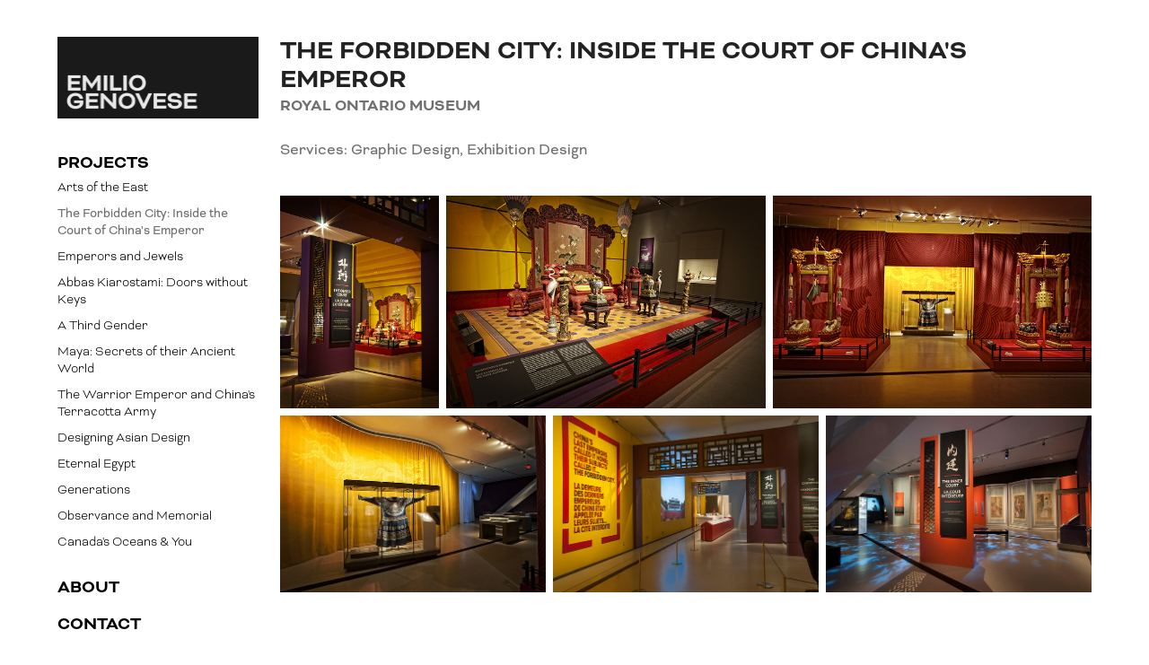

--- FILE ---
content_type: text/html; charset=utf-8
request_url: https://emiliogenovese.ca/the-forbidden-city-inside-the-court-of-chinas-empero
body_size: 4475
content:
<!DOCTYPE HTML>
<html lang="en-US">
<head>
  <meta charset="UTF-8" />
  <meta name="viewport" content="width=device-width, initial-scale=1" />
      <meta name="keywords"  content="Exhibition,exhibit,museum,china,Experiential design,Forbidden City" />
      <meta name="twitter:card"  content="summary_large_image" />
      <meta name="twitter:site"  content="@AdobePortfolio" />
      <meta  property="og:title" content="Emilio Genovese - Experiential Designer - The Forbidden City: Inside the Court of China's Emperor" />
      <meta  property="og:image" content="https://cdn.myportfolio.com/994ddf2e-4b47-474a-982d-9bc42d79b8a4/05007577-aa75-4888-8c13-fcae9d59dfb7_rwc_0x0x1897x2530x1897.jpg?h=400d4cb7cecd2930c95f84b35094656d" />
      <link rel="icon" href="[data-uri]"  />
        <link rel="apple-touch-icon" href="https://cdn.myportfolio.com/994ddf2e-4b47-474a-982d-9bc42d79b8a4/9727b16c-7e90-4cab-b968-0c01311c33c6_carw_1x1x180.jpg?h=dea4633870b43c80bc5c79b1427d830b" />
      <link rel="stylesheet" href="/dist/css/main.css" type="text/css" />
      <link rel="stylesheet" href="https://cdn.myportfolio.com/994ddf2e-4b47-474a-982d-9bc42d79b8a4/000ac96634f89dfd433517ed414abca51746748674.css?h=97ec2cc3bf50db7ede0d4e190fa3878b" type="text/css" />
    <link rel="canonical" href="https://emiliogenovese.ca/the-forbidden-city-inside-the-court-of-chinas-empero" />
      <title>Emilio Genovese - Experiential Designer - The Forbidden City: Inside the Court of China's Emperor</title>
    <script type="text/javascript" src="//use.typekit.net/ik/[base64].js?cb=35f77bfb8b50944859ea3d3804e7194e7a3173fb" async onload="
    try {
      window.Typekit.load();
    } catch (e) {
      console.warn('Typekit not loaded.');
    }
    "></script>
</head>
  <body class="transition-enabled">  <div class='page-background-video page-background-video-with-panel'>
  </div>
  <div class="js-responsive-nav">
    <div class="responsive-nav has-social">
      <div class="close-responsive-click-area js-close-responsive-nav">
        <div class="close-responsive-button"></div>
      </div>
          <nav data-hover-hint="nav">
              <ul class="group">
                  <li class="gallery-title"><a href="/work"  >Projects</a></li>
            <li class="project-title"><a href="/arts-of-the-east"  >Arts of the East</a></li>
            <li class="project-title"><a href="/the-forbidden-city-inside-the-court-of-chinas-empero" class="active" >The Forbidden City: Inside the Court of China's Emperor</a></li>
            <li class="project-title"><a href="/emperors-and-jewels"  >Emperors and Jewels</a></li>
            <li class="project-title"><a href="/abbas-kiarostami-doors-without-keys"  >Abbas Kiarostami: Doors without Keys</a></li>
            <li class="project-title"><a href="/a-third-gender"  >A Third Gender</a></li>
            <li class="project-title"><a href="/maya-secrets-of-their-ancient-world"  >Maya: Secrets of their Ancient World</a></li>
            <li class="project-title"><a href="/the-warrior-emperor-and-chinas-terracotta-army"  >The Warrior Emperor and China's Terracotta Army</a></li>
            <li class="project-title"><a href="/designing-asian-design"  >Designing Asian Design</a></li>
            <li class="project-title"><a href="/eternal-egypt"  >Eternal Egypt</a></li>
            <li class="project-title"><a href="/generations"  >Generations</a></li>
            <li class="project-title"><a href="/observance-and-memorial"  >Observance and Memorial</a></li>
            <li class="project-title"><a href="/canadas-oceans-you"  >Canada's Oceans &amp; You</a></li>
              </ul>
      <div class="page-title">
        <a href="/about" >ABOUT</a>
      </div>
      <div class="page-title">
        <a href="/contact" >Contact</a>
      </div>
              <div class="social pf-nav-social" data-hover-hint="navSocialIcons">
                <ul>
                        <li>
                          <a href="https://www.linkedin.com/in/emiliogenovese/" target="_blank">
                            <svg version="1.1" id="Layer_1" xmlns="http://www.w3.org/2000/svg" xmlns:xlink="http://www.w3.org/1999/xlink" viewBox="0 0 30 24" style="enable-background:new 0 0 30 24;" xml:space="preserve" class="icon">
                            <path id="path-1_24_" d="M19.6,19v-5.8c0-1.4-0.5-2.4-1.7-2.4c-1,0-1.5,0.7-1.8,1.3C16,12.3,16,12.6,16,13v6h-3.4
                              c0,0,0.1-9.8,0-10.8H16v1.5c0,0,0,0,0,0h0v0C16.4,9,17.2,7.9,19,7.9c2.3,0,4,1.5,4,4.9V19H19.6z M8.9,6.7L8.9,6.7
                              C7.7,6.7,7,5.9,7,4.9C7,3.8,7.8,3,8.9,3s1.9,0.8,1.9,1.9C10.9,5.9,10.1,6.7,8.9,6.7z M10.6,19H7.2V8.2h3.4V19z"/>
                            </svg>
                          </a>
                        </li>
                </ul>
              </div>
          </nav>
    </div>
  </div>
  <div class="site-wrap cfix js-site-wrap">
    <div class="site-container">
      <div class="site-content e2e-site-content">
        <div class="sidebar-content">
          <header class="site-header">
              <div class="logo-wrap" data-hover-hint="logo">
                    <div class="logo e2e-site-logo-text logo-image  ">
    <a href="" class="image-normal image-link">
      <img src="https://cdn.myportfolio.com/994ddf2e-4b47-474a-982d-9bc42d79b8a4/6059caec-4157-44b6-bb5c-157296edbdad_rwc_30x0x3604x1454x4096.png?h=b10e2ee7b04dc06a532a582b3a4c507d" alt="Emilio Genovese">
    </a>
</div>
              </div>
  <div class="hamburger-click-area js-hamburger">
    <div class="hamburger">
      <i></i>
      <i></i>
      <i></i>
    </div>
  </div>
          </header>
              <nav data-hover-hint="nav">
              <ul class="group">
                  <li class="gallery-title"><a href="/work"  >Projects</a></li>
            <li class="project-title"><a href="/arts-of-the-east"  >Arts of the East</a></li>
            <li class="project-title"><a href="/the-forbidden-city-inside-the-court-of-chinas-empero" class="active" >The Forbidden City: Inside the Court of China's Emperor</a></li>
            <li class="project-title"><a href="/emperors-and-jewels"  >Emperors and Jewels</a></li>
            <li class="project-title"><a href="/abbas-kiarostami-doors-without-keys"  >Abbas Kiarostami: Doors without Keys</a></li>
            <li class="project-title"><a href="/a-third-gender"  >A Third Gender</a></li>
            <li class="project-title"><a href="/maya-secrets-of-their-ancient-world"  >Maya: Secrets of their Ancient World</a></li>
            <li class="project-title"><a href="/the-warrior-emperor-and-chinas-terracotta-army"  >The Warrior Emperor and China's Terracotta Army</a></li>
            <li class="project-title"><a href="/designing-asian-design"  >Designing Asian Design</a></li>
            <li class="project-title"><a href="/eternal-egypt"  >Eternal Egypt</a></li>
            <li class="project-title"><a href="/generations"  >Generations</a></li>
            <li class="project-title"><a href="/observance-and-memorial"  >Observance and Memorial</a></li>
            <li class="project-title"><a href="/canadas-oceans-you"  >Canada's Oceans &amp; You</a></li>
              </ul>
      <div class="page-title">
        <a href="/about" >ABOUT</a>
      </div>
      <div class="page-title">
        <a href="/contact" >Contact</a>
      </div>
                  <div class="social pf-nav-social" data-hover-hint="navSocialIcons">
                    <ul>
                            <li>
                              <a href="https://www.linkedin.com/in/emiliogenovese/" target="_blank">
                                <svg version="1.1" id="Layer_1" xmlns="http://www.w3.org/2000/svg" xmlns:xlink="http://www.w3.org/1999/xlink" viewBox="0 0 30 24" style="enable-background:new 0 0 30 24;" xml:space="preserve" class="icon">
                                <path id="path-1_24_" d="M19.6,19v-5.8c0-1.4-0.5-2.4-1.7-2.4c-1,0-1.5,0.7-1.8,1.3C16,12.3,16,12.6,16,13v6h-3.4
                                  c0,0,0.1-9.8,0-10.8H16v1.5c0,0,0,0,0,0h0v0C16.4,9,17.2,7.9,19,7.9c2.3,0,4,1.5,4,4.9V19H19.6z M8.9,6.7L8.9,6.7
                                  C7.7,6.7,7,5.9,7,4.9C7,3.8,7.8,3,8.9,3s1.9,0.8,1.9,1.9C10.9,5.9,10.1,6.7,8.9,6.7z M10.6,19H7.2V8.2h3.4V19z"/>
                                </svg>
                              </a>
                            </li>
                    </ul>
                  </div>
              </nav>
        </div>
        <main>
  <div class="page-container" data-context="page.page.container" data-hover-hint="pageContainer">
    <section class="page standard-modules">
        <header class="page-header content" data-context="pages" data-identity="id:p622161d5bbde12bd832f6aaddd140000e059cfd1d163434b9e486">
            <h1 class="title preserve-whitespace">The Forbidden City: Inside the Court of China's Emperor</h1>
            <div class="custom1 preserve-whitespace">ROYAL ONTARIO MUSEUM</div>
            <div class="custom2 preserve-whitespace">Services: Graphic Design, Exhibition Design</div>
        </header>
      <div class="page-content js-page-content" data-context="pages" data-identity="id:p622161d5bbde12bd832f6aaddd140000e059cfd1d163434b9e486">
        <div id="project-canvas" class="js-project-modules modules content">
          <div id="project-modules">
              
              
              
              
              
              
              
              <div class="project-module module media_collection project-module-media_collection" data-id="m622161d5984eeba3e586167eb0aee1232b75e96ba2d15373474e1"  style="padding-top: px;
padding-bottom: px;
">
  <div class="grid--main js-grid-main" data-grid-max-images="
  ">
    <div class="grid__item-container js-grid-item-container" data-flex-grow="194.94861660079" style="width:194.94861660079px; flex-grow:194.94861660079;" data-width="1897" data-height="2530">
      <script type="text/html" class="js-lightbox-slide-content">
        <div class="grid__image-wrapper">
          <img src="https://cdn.myportfolio.com/994ddf2e-4b47-474a-982d-9bc42d79b8a4/9b467aa5-a770-47b6-a0fc-34d0c7bd0b17_rw_1920.jpg?h=b413c4659893b180090099195d6083c1" srcset="https://cdn.myportfolio.com/994ddf2e-4b47-474a-982d-9bc42d79b8a4/9b467aa5-a770-47b6-a0fc-34d0c7bd0b17_rw_600.jpg?h=f96784b283c3c8ac3d2764ccf2c81eaa 600w,https://cdn.myportfolio.com/994ddf2e-4b47-474a-982d-9bc42d79b8a4/9b467aa5-a770-47b6-a0fc-34d0c7bd0b17_rw_1200.jpg?h=bd96b05a368f30e419fdd6ba9e9ce804 1200w,https://cdn.myportfolio.com/994ddf2e-4b47-474a-982d-9bc42d79b8a4/9b467aa5-a770-47b6-a0fc-34d0c7bd0b17_rw_1920.jpg?h=b413c4659893b180090099195d6083c1 1897w,"  sizes="(max-width: 1897px) 100vw, 1897px">
        <div>
      </script>
      <img
        class="grid__item-image js-grid__item-image grid__item-image-lazy js-lazy"
        src="[data-uri]"
        
        data-src="https://cdn.myportfolio.com/994ddf2e-4b47-474a-982d-9bc42d79b8a4/9b467aa5-a770-47b6-a0fc-34d0c7bd0b17_rw_1920.jpg?h=b413c4659893b180090099195d6083c1"
        data-srcset="https://cdn.myportfolio.com/994ddf2e-4b47-474a-982d-9bc42d79b8a4/9b467aa5-a770-47b6-a0fc-34d0c7bd0b17_rw_600.jpg?h=f96784b283c3c8ac3d2764ccf2c81eaa 600w,https://cdn.myportfolio.com/994ddf2e-4b47-474a-982d-9bc42d79b8a4/9b467aa5-a770-47b6-a0fc-34d0c7bd0b17_rw_1200.jpg?h=bd96b05a368f30e419fdd6ba9e9ce804 1200w,https://cdn.myportfolio.com/994ddf2e-4b47-474a-982d-9bc42d79b8a4/9b467aa5-a770-47b6-a0fc-34d0c7bd0b17_rw_1920.jpg?h=b413c4659893b180090099195d6083c1 1897w,"
      >
      <span class="grid__item-filler" style="padding-bottom:133.36847654191%;"></span>
    </div>
    <div class="grid__item-container js-grid-item-container" data-flex-grow="390" style="width:390px; flex-grow:390;" data-width="3840" data-height="2560">
      <script type="text/html" class="js-lightbox-slide-content">
        <div class="grid__image-wrapper">
          <img src="https://cdn.myportfolio.com/994ddf2e-4b47-474a-982d-9bc42d79b8a4/d7f2bb7a-2649-40ae-bc2b-624a2524dc64_rw_3840.jpg?h=5194450f2c8e67630c1638a565993022" srcset="https://cdn.myportfolio.com/994ddf2e-4b47-474a-982d-9bc42d79b8a4/d7f2bb7a-2649-40ae-bc2b-624a2524dc64_rw_600.jpg?h=854019bc0227ec7613f398c196888773 600w,https://cdn.myportfolio.com/994ddf2e-4b47-474a-982d-9bc42d79b8a4/d7f2bb7a-2649-40ae-bc2b-624a2524dc64_rw_1200.jpg?h=6a788f50e12fdcd68cceec4bbbabcd51 1200w,https://cdn.myportfolio.com/994ddf2e-4b47-474a-982d-9bc42d79b8a4/d7f2bb7a-2649-40ae-bc2b-624a2524dc64_rw_1920.jpg?h=42e59d324176fea14ac30c76f2dc944a 1920w,https://cdn.myportfolio.com/994ddf2e-4b47-474a-982d-9bc42d79b8a4/d7f2bb7a-2649-40ae-bc2b-624a2524dc64_rw_3840.jpg?h=5194450f2c8e67630c1638a565993022 3840w,"  sizes="(max-width: 3840px) 100vw, 3840px">
        <div>
      </script>
      <img
        class="grid__item-image js-grid__item-image grid__item-image-lazy js-lazy"
        src="[data-uri]"
        
        data-src="https://cdn.myportfolio.com/994ddf2e-4b47-474a-982d-9bc42d79b8a4/d7f2bb7a-2649-40ae-bc2b-624a2524dc64_rw_3840.jpg?h=5194450f2c8e67630c1638a565993022"
        data-srcset="https://cdn.myportfolio.com/994ddf2e-4b47-474a-982d-9bc42d79b8a4/d7f2bb7a-2649-40ae-bc2b-624a2524dc64_rw_600.jpg?h=854019bc0227ec7613f398c196888773 600w,https://cdn.myportfolio.com/994ddf2e-4b47-474a-982d-9bc42d79b8a4/d7f2bb7a-2649-40ae-bc2b-624a2524dc64_rw_1200.jpg?h=6a788f50e12fdcd68cceec4bbbabcd51 1200w,https://cdn.myportfolio.com/994ddf2e-4b47-474a-982d-9bc42d79b8a4/d7f2bb7a-2649-40ae-bc2b-624a2524dc64_rw_1920.jpg?h=42e59d324176fea14ac30c76f2dc944a 1920w,https://cdn.myportfolio.com/994ddf2e-4b47-474a-982d-9bc42d79b8a4/d7f2bb7a-2649-40ae-bc2b-624a2524dc64_rw_3840.jpg?h=5194450f2c8e67630c1638a565993022 3840w,"
      >
      <span class="grid__item-filler" style="padding-bottom:66.666666666667%;"></span>
    </div>
    <div class="grid__item-container js-grid-item-container" data-flex-grow="390" style="width:390px; flex-grow:390;" data-width="3840" data-height="2560">
      <script type="text/html" class="js-lightbox-slide-content">
        <div class="grid__image-wrapper">
          <img src="https://cdn.myportfolio.com/994ddf2e-4b47-474a-982d-9bc42d79b8a4/6d831f81-c6d7-4247-ad19-57efd04bc216_rw_3840.jpg?h=905ffa98d00635c3c1c3eb6d4033e0c8" srcset="https://cdn.myportfolio.com/994ddf2e-4b47-474a-982d-9bc42d79b8a4/6d831f81-c6d7-4247-ad19-57efd04bc216_rw_600.jpg?h=937ef57b6cce18e8d5e4f60b1c88bc3a 600w,https://cdn.myportfolio.com/994ddf2e-4b47-474a-982d-9bc42d79b8a4/6d831f81-c6d7-4247-ad19-57efd04bc216_rw_1200.jpg?h=005ac59604eb25f994279ad0f9fc9089 1200w,https://cdn.myportfolio.com/994ddf2e-4b47-474a-982d-9bc42d79b8a4/6d831f81-c6d7-4247-ad19-57efd04bc216_rw_1920.jpg?h=8dcf5bfa62c75ef5ac0ef18e00580b76 1920w,https://cdn.myportfolio.com/994ddf2e-4b47-474a-982d-9bc42d79b8a4/6d831f81-c6d7-4247-ad19-57efd04bc216_rw_3840.jpg?h=905ffa98d00635c3c1c3eb6d4033e0c8 3840w,"  sizes="(max-width: 3840px) 100vw, 3840px">
        <div>
      </script>
      <img
        class="grid__item-image js-grid__item-image grid__item-image-lazy js-lazy"
        src="[data-uri]"
        
        data-src="https://cdn.myportfolio.com/994ddf2e-4b47-474a-982d-9bc42d79b8a4/6d831f81-c6d7-4247-ad19-57efd04bc216_rw_3840.jpg?h=905ffa98d00635c3c1c3eb6d4033e0c8"
        data-srcset="https://cdn.myportfolio.com/994ddf2e-4b47-474a-982d-9bc42d79b8a4/6d831f81-c6d7-4247-ad19-57efd04bc216_rw_600.jpg?h=937ef57b6cce18e8d5e4f60b1c88bc3a 600w,https://cdn.myportfolio.com/994ddf2e-4b47-474a-982d-9bc42d79b8a4/6d831f81-c6d7-4247-ad19-57efd04bc216_rw_1200.jpg?h=005ac59604eb25f994279ad0f9fc9089 1200w,https://cdn.myportfolio.com/994ddf2e-4b47-474a-982d-9bc42d79b8a4/6d831f81-c6d7-4247-ad19-57efd04bc216_rw_1920.jpg?h=8dcf5bfa62c75ef5ac0ef18e00580b76 1920w,https://cdn.myportfolio.com/994ddf2e-4b47-474a-982d-9bc42d79b8a4/6d831f81-c6d7-4247-ad19-57efd04bc216_rw_3840.jpg?h=905ffa98d00635c3c1c3eb6d4033e0c8 3840w,"
      >
      <span class="grid__item-filler" style="padding-bottom:66.666666666667%;"></span>
    </div>
    <div class="grid__item-container js-grid-item-container" data-flex-grow="390.87956698241" style="width:390.87956698241px; flex-grow:390.87956698241;" data-width="1111" data-height="739">
      <script type="text/html" class="js-lightbox-slide-content">
        <div class="grid__image-wrapper">
          <img src="https://cdn.myportfolio.com/994ddf2e-4b47-474a-982d-9bc42d79b8a4/e41997e9-1844-4779-87dd-cbc86eb44faa_rw_1200.jpg?h=fd36810c64bc5b285c39ddbcbb4828e1" srcset="https://cdn.myportfolio.com/994ddf2e-4b47-474a-982d-9bc42d79b8a4/e41997e9-1844-4779-87dd-cbc86eb44faa_rw_600.jpg?h=a011406cfc74bbc46132529e349cf501 600w,https://cdn.myportfolio.com/994ddf2e-4b47-474a-982d-9bc42d79b8a4/e41997e9-1844-4779-87dd-cbc86eb44faa_rw_1200.jpg?h=fd36810c64bc5b285c39ddbcbb4828e1 1111w,"  sizes="(max-width: 1111px) 100vw, 1111px">
        <div>
      </script>
      <img
        class="grid__item-image js-grid__item-image grid__item-image-lazy js-lazy"
        src="[data-uri]"
        
        data-src="https://cdn.myportfolio.com/994ddf2e-4b47-474a-982d-9bc42d79b8a4/e41997e9-1844-4779-87dd-cbc86eb44faa_rw_1200.jpg?h=fd36810c64bc5b285c39ddbcbb4828e1"
        data-srcset="https://cdn.myportfolio.com/994ddf2e-4b47-474a-982d-9bc42d79b8a4/e41997e9-1844-4779-87dd-cbc86eb44faa_rw_600.jpg?h=a011406cfc74bbc46132529e349cf501 600w,https://cdn.myportfolio.com/994ddf2e-4b47-474a-982d-9bc42d79b8a4/e41997e9-1844-4779-87dd-cbc86eb44faa_rw_1200.jpg?h=fd36810c64bc5b285c39ddbcbb4828e1 1111w,"
      >
      <span class="grid__item-filler" style="padding-bottom:66.516651665167%;"></span>
    </div>
    <div class="grid__item-container js-grid-item-container" data-flex-grow="390.87956698241" style="width:390.87956698241px; flex-grow:390.87956698241;" data-width="1111" data-height="739">
      <script type="text/html" class="js-lightbox-slide-content">
        <div class="grid__image-wrapper">
          <img src="https://cdn.myportfolio.com/994ddf2e-4b47-474a-982d-9bc42d79b8a4/6cd98ba1-bfcd-4c52-a414-2be05048e8e9_rw_1200.jpg?h=95af2aed722ed60d6eb668b121d61b24" srcset="https://cdn.myportfolio.com/994ddf2e-4b47-474a-982d-9bc42d79b8a4/6cd98ba1-bfcd-4c52-a414-2be05048e8e9_rw_600.jpg?h=97497a1f6ebb5e3c5f274c7a8bfcfa96 600w,https://cdn.myportfolio.com/994ddf2e-4b47-474a-982d-9bc42d79b8a4/6cd98ba1-bfcd-4c52-a414-2be05048e8e9_rw_1200.jpg?h=95af2aed722ed60d6eb668b121d61b24 1111w,"  sizes="(max-width: 1111px) 100vw, 1111px">
        <div>
      </script>
      <img
        class="grid__item-image js-grid__item-image grid__item-image-lazy js-lazy"
        src="[data-uri]"
        
        data-src="https://cdn.myportfolio.com/994ddf2e-4b47-474a-982d-9bc42d79b8a4/6cd98ba1-bfcd-4c52-a414-2be05048e8e9_rw_1200.jpg?h=95af2aed722ed60d6eb668b121d61b24"
        data-srcset="https://cdn.myportfolio.com/994ddf2e-4b47-474a-982d-9bc42d79b8a4/6cd98ba1-bfcd-4c52-a414-2be05048e8e9_rw_600.jpg?h=97497a1f6ebb5e3c5f274c7a8bfcfa96 600w,https://cdn.myportfolio.com/994ddf2e-4b47-474a-982d-9bc42d79b8a4/6cd98ba1-bfcd-4c52-a414-2be05048e8e9_rw_1200.jpg?h=95af2aed722ed60d6eb668b121d61b24 1111w,"
      >
      <span class="grid__item-filler" style="padding-bottom:66.516651665167%;"></span>
    </div>
    <div class="grid__item-container js-grid-item-container" data-flex-grow="390.87956698241" style="width:390.87956698241px; flex-grow:390.87956698241;" data-width="1111" data-height="739">
      <script type="text/html" class="js-lightbox-slide-content">
        <div class="grid__image-wrapper">
          <img src="https://cdn.myportfolio.com/994ddf2e-4b47-474a-982d-9bc42d79b8a4/be57d82b-4323-4164-8bf1-6cff3ba9e574_rw_1200.jpg?h=160b3c6dcb790fd9ee17ad6ff6e78b38" srcset="https://cdn.myportfolio.com/994ddf2e-4b47-474a-982d-9bc42d79b8a4/be57d82b-4323-4164-8bf1-6cff3ba9e574_rw_600.jpg?h=98dcf5210af84c62e31d0c6238e9a37d 600w,https://cdn.myportfolio.com/994ddf2e-4b47-474a-982d-9bc42d79b8a4/be57d82b-4323-4164-8bf1-6cff3ba9e574_rw_1200.jpg?h=160b3c6dcb790fd9ee17ad6ff6e78b38 1111w,"  sizes="(max-width: 1111px) 100vw, 1111px">
        <div>
      </script>
      <img
        class="grid__item-image js-grid__item-image grid__item-image-lazy js-lazy"
        src="[data-uri]"
        
        data-src="https://cdn.myportfolio.com/994ddf2e-4b47-474a-982d-9bc42d79b8a4/be57d82b-4323-4164-8bf1-6cff3ba9e574_rw_1200.jpg?h=160b3c6dcb790fd9ee17ad6ff6e78b38"
        data-srcset="https://cdn.myportfolio.com/994ddf2e-4b47-474a-982d-9bc42d79b8a4/be57d82b-4323-4164-8bf1-6cff3ba9e574_rw_600.jpg?h=98dcf5210af84c62e31d0c6238e9a37d 600w,https://cdn.myportfolio.com/994ddf2e-4b47-474a-982d-9bc42d79b8a4/be57d82b-4323-4164-8bf1-6cff3ba9e574_rw_1200.jpg?h=160b3c6dcb790fd9ee17ad6ff6e78b38 1111w,"
      >
      <span class="grid__item-filler" style="padding-bottom:66.516651665167%;"></span>
    </div>
    <div class="js-grid-spacer"></div>
  </div>
</div>

              
              
          </div>
        </div>
      </div>
    </section>
  </div>
        </main>
      </div>
    </div>
  </div>
</body>
<script type="text/javascript">
  // fix for Safari's back/forward cache
  window.onpageshow = function(e) {
    if (e.persisted) { window.location.reload(); }
  };
</script>
  <script type="text/javascript">var __config__ = {"page_id":"p622161d5bbde12bd832f6aaddd140000e059cfd1d163434b9e486","theme":{"name":"basic"},"pageTransition":true,"linkTransition":true,"disableDownload":true,"localizedValidationMessages":{"required":"This field is required","Email":"This field must be a valid email address"},"lightbox":{"enabled":true,"color":{"opacity":0.94,"hex":"#fff"}},"cookie_banner":{"enabled":false},"googleAnalytics":{"trackingCode":"UA-126910013-1","anonymization":false}};</script>
  <script type="text/javascript" src="/site/translations?cb=35f77bfb8b50944859ea3d3804e7194e7a3173fb"></script>
  <script type="text/javascript" src="/dist/js/main.js?cb=35f77bfb8b50944859ea3d3804e7194e7a3173fb"></script>
</html>
